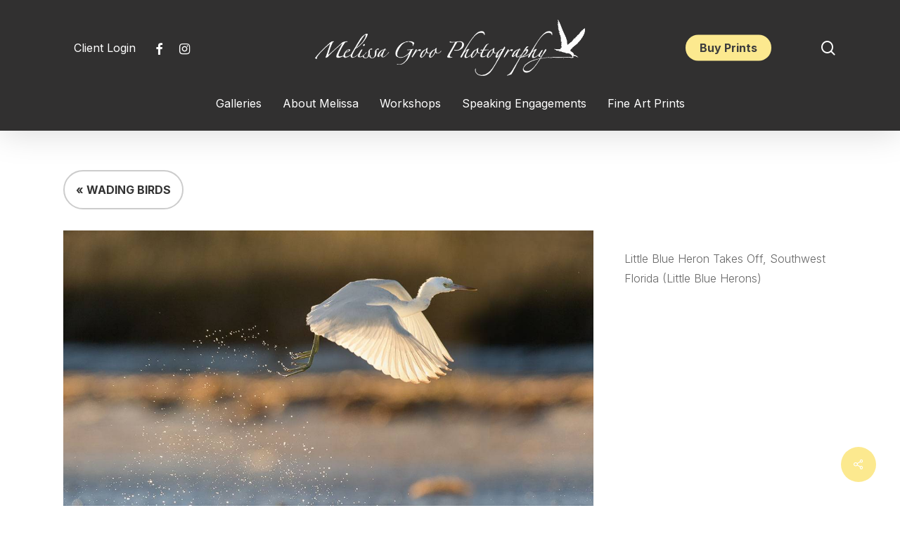

--- FILE ---
content_type: text/html; charset=UTF-8
request_url: https://www.melissagroo.com/portfolio/little-blue-heron-takes-off-southwest-florida-little-blue-herons/
body_size: 12940
content:
<!doctype html>
<html lang="en-US" class="no-js">
<head>
	<meta charset="UTF-8">
	<meta name="viewport" content="width=device-width, initial-scale=1, maximum-scale=1, user-scalable=0" /><title>Little Blue Heron Takes Off, Southwest Florida (Little Blue Herons) &#8211; Melissa Groo</title>
<meta name='robots' content='max-image-preview:large' />
<link rel='dns-prefetch' href='//fonts.googleapis.com' />
<link rel="alternate" type="application/rss+xml" title="Melissa Groo &raquo; Feed" href="https://www.melissagroo.com/feed/" />
<link rel="alternate" type="application/rss+xml" title="Melissa Groo &raquo; Comments Feed" href="https://www.melissagroo.com/comments/feed/" />
<link rel="alternate" title="oEmbed (JSON)" type="application/json+oembed" href="https://www.melissagroo.com/wp-json/oembed/1.0/embed?url=https%3A%2F%2Fwww.melissagroo.com%2Fportfolio%2Flittle-blue-heron-takes-off-southwest-florida-little-blue-herons%2F" />
<link rel="alternate" title="oEmbed (XML)" type="text/xml+oembed" href="https://www.melissagroo.com/wp-json/oembed/1.0/embed?url=https%3A%2F%2Fwww.melissagroo.com%2Fportfolio%2Flittle-blue-heron-takes-off-southwest-florida-little-blue-herons%2F&#038;format=xml" />
<style id='wp-img-auto-sizes-contain-inline-css' type='text/css'>
img:is([sizes=auto i],[sizes^="auto," i]){contain-intrinsic-size:3000px 1500px}
/*# sourceURL=wp-img-auto-sizes-contain-inline-css */
</style>
<style id='wp-emoji-styles-inline-css' type='text/css'>

	img.wp-smiley, img.emoji {
		display: inline !important;
		border: none !important;
		box-shadow: none !important;
		height: 1em !important;
		width: 1em !important;
		margin: 0 0.07em !important;
		vertical-align: -0.1em !important;
		background: none !important;
		padding: 0 !important;
	}
/*# sourceURL=wp-emoji-styles-inline-css */
</style>
<style id='wp-block-library-inline-css' type='text/css'>
:root{--wp-block-synced-color:#7a00df;--wp-block-synced-color--rgb:122,0,223;--wp-bound-block-color:var(--wp-block-synced-color);--wp-editor-canvas-background:#ddd;--wp-admin-theme-color:#007cba;--wp-admin-theme-color--rgb:0,124,186;--wp-admin-theme-color-darker-10:#006ba1;--wp-admin-theme-color-darker-10--rgb:0,107,160.5;--wp-admin-theme-color-darker-20:#005a87;--wp-admin-theme-color-darker-20--rgb:0,90,135;--wp-admin-border-width-focus:2px}@media (min-resolution:192dpi){:root{--wp-admin-border-width-focus:1.5px}}.wp-element-button{cursor:pointer}:root .has-very-light-gray-background-color{background-color:#eee}:root .has-very-dark-gray-background-color{background-color:#313131}:root .has-very-light-gray-color{color:#eee}:root .has-very-dark-gray-color{color:#313131}:root .has-vivid-green-cyan-to-vivid-cyan-blue-gradient-background{background:linear-gradient(135deg,#00d084,#0693e3)}:root .has-purple-crush-gradient-background{background:linear-gradient(135deg,#34e2e4,#4721fb 50%,#ab1dfe)}:root .has-hazy-dawn-gradient-background{background:linear-gradient(135deg,#faaca8,#dad0ec)}:root .has-subdued-olive-gradient-background{background:linear-gradient(135deg,#fafae1,#67a671)}:root .has-atomic-cream-gradient-background{background:linear-gradient(135deg,#fdd79a,#004a59)}:root .has-nightshade-gradient-background{background:linear-gradient(135deg,#330968,#31cdcf)}:root .has-midnight-gradient-background{background:linear-gradient(135deg,#020381,#2874fc)}:root{--wp--preset--font-size--normal:16px;--wp--preset--font-size--huge:42px}.has-regular-font-size{font-size:1em}.has-larger-font-size{font-size:2.625em}.has-normal-font-size{font-size:var(--wp--preset--font-size--normal)}.has-huge-font-size{font-size:var(--wp--preset--font-size--huge)}.has-text-align-center{text-align:center}.has-text-align-left{text-align:left}.has-text-align-right{text-align:right}.has-fit-text{white-space:nowrap!important}#end-resizable-editor-section{display:none}.aligncenter{clear:both}.items-justified-left{justify-content:flex-start}.items-justified-center{justify-content:center}.items-justified-right{justify-content:flex-end}.items-justified-space-between{justify-content:space-between}.screen-reader-text{border:0;clip-path:inset(50%);height:1px;margin:-1px;overflow:hidden;padding:0;position:absolute;width:1px;word-wrap:normal!important}.screen-reader-text:focus{background-color:#ddd;clip-path:none;color:#444;display:block;font-size:1em;height:auto;left:5px;line-height:normal;padding:15px 23px 14px;text-decoration:none;top:5px;width:auto;z-index:100000}html :where(.has-border-color){border-style:solid}html :where([style*=border-top-color]){border-top-style:solid}html :where([style*=border-right-color]){border-right-style:solid}html :where([style*=border-bottom-color]){border-bottom-style:solid}html :where([style*=border-left-color]){border-left-style:solid}html :where([style*=border-width]){border-style:solid}html :where([style*=border-top-width]){border-top-style:solid}html :where([style*=border-right-width]){border-right-style:solid}html :where([style*=border-bottom-width]){border-bottom-style:solid}html :where([style*=border-left-width]){border-left-style:solid}html :where(img[class*=wp-image-]){height:auto;max-width:100%}:where(figure){margin:0 0 1em}html :where(.is-position-sticky){--wp-admin--admin-bar--position-offset:var(--wp-admin--admin-bar--height,0px)}@media screen and (max-width:600px){html :where(.is-position-sticky){--wp-admin--admin-bar--position-offset:0px}}

/*# sourceURL=wp-block-library-inline-css */
</style><style id='global-styles-inline-css' type='text/css'>
:root{--wp--preset--aspect-ratio--square: 1;--wp--preset--aspect-ratio--4-3: 4/3;--wp--preset--aspect-ratio--3-4: 3/4;--wp--preset--aspect-ratio--3-2: 3/2;--wp--preset--aspect-ratio--2-3: 2/3;--wp--preset--aspect-ratio--16-9: 16/9;--wp--preset--aspect-ratio--9-16: 9/16;--wp--preset--color--black: #000000;--wp--preset--color--cyan-bluish-gray: #abb8c3;--wp--preset--color--white: #ffffff;--wp--preset--color--pale-pink: #f78da7;--wp--preset--color--vivid-red: #cf2e2e;--wp--preset--color--luminous-vivid-orange: #ff6900;--wp--preset--color--luminous-vivid-amber: #fcb900;--wp--preset--color--light-green-cyan: #7bdcb5;--wp--preset--color--vivid-green-cyan: #00d084;--wp--preset--color--pale-cyan-blue: #8ed1fc;--wp--preset--color--vivid-cyan-blue: #0693e3;--wp--preset--color--vivid-purple: #9b51e0;--wp--preset--gradient--vivid-cyan-blue-to-vivid-purple: linear-gradient(135deg,rgb(6,147,227) 0%,rgb(155,81,224) 100%);--wp--preset--gradient--light-green-cyan-to-vivid-green-cyan: linear-gradient(135deg,rgb(122,220,180) 0%,rgb(0,208,130) 100%);--wp--preset--gradient--luminous-vivid-amber-to-luminous-vivid-orange: linear-gradient(135deg,rgb(252,185,0) 0%,rgb(255,105,0) 100%);--wp--preset--gradient--luminous-vivid-orange-to-vivid-red: linear-gradient(135deg,rgb(255,105,0) 0%,rgb(207,46,46) 100%);--wp--preset--gradient--very-light-gray-to-cyan-bluish-gray: linear-gradient(135deg,rgb(238,238,238) 0%,rgb(169,184,195) 100%);--wp--preset--gradient--cool-to-warm-spectrum: linear-gradient(135deg,rgb(74,234,220) 0%,rgb(151,120,209) 20%,rgb(207,42,186) 40%,rgb(238,44,130) 60%,rgb(251,105,98) 80%,rgb(254,248,76) 100%);--wp--preset--gradient--blush-light-purple: linear-gradient(135deg,rgb(255,206,236) 0%,rgb(152,150,240) 100%);--wp--preset--gradient--blush-bordeaux: linear-gradient(135deg,rgb(254,205,165) 0%,rgb(254,45,45) 50%,rgb(107,0,62) 100%);--wp--preset--gradient--luminous-dusk: linear-gradient(135deg,rgb(255,203,112) 0%,rgb(199,81,192) 50%,rgb(65,88,208) 100%);--wp--preset--gradient--pale-ocean: linear-gradient(135deg,rgb(255,245,203) 0%,rgb(182,227,212) 50%,rgb(51,167,181) 100%);--wp--preset--gradient--electric-grass: linear-gradient(135deg,rgb(202,248,128) 0%,rgb(113,206,126) 100%);--wp--preset--gradient--midnight: linear-gradient(135deg,rgb(2,3,129) 0%,rgb(40,116,252) 100%);--wp--preset--font-size--small: 13px;--wp--preset--font-size--medium: 20px;--wp--preset--font-size--large: 36px;--wp--preset--font-size--x-large: 42px;--wp--preset--spacing--20: 0.44rem;--wp--preset--spacing--30: 0.67rem;--wp--preset--spacing--40: 1rem;--wp--preset--spacing--50: 1.5rem;--wp--preset--spacing--60: 2.25rem;--wp--preset--spacing--70: 3.38rem;--wp--preset--spacing--80: 5.06rem;--wp--preset--shadow--natural: 6px 6px 9px rgba(0, 0, 0, 0.2);--wp--preset--shadow--deep: 12px 12px 50px rgba(0, 0, 0, 0.4);--wp--preset--shadow--sharp: 6px 6px 0px rgba(0, 0, 0, 0.2);--wp--preset--shadow--outlined: 6px 6px 0px -3px rgb(255, 255, 255), 6px 6px rgb(0, 0, 0);--wp--preset--shadow--crisp: 6px 6px 0px rgb(0, 0, 0);}:where(.is-layout-flex){gap: 0.5em;}:where(.is-layout-grid){gap: 0.5em;}body .is-layout-flex{display: flex;}.is-layout-flex{flex-wrap: wrap;align-items: center;}.is-layout-flex > :is(*, div){margin: 0;}body .is-layout-grid{display: grid;}.is-layout-grid > :is(*, div){margin: 0;}:where(.wp-block-columns.is-layout-flex){gap: 2em;}:where(.wp-block-columns.is-layout-grid){gap: 2em;}:where(.wp-block-post-template.is-layout-flex){gap: 1.25em;}:where(.wp-block-post-template.is-layout-grid){gap: 1.25em;}.has-black-color{color: var(--wp--preset--color--black) !important;}.has-cyan-bluish-gray-color{color: var(--wp--preset--color--cyan-bluish-gray) !important;}.has-white-color{color: var(--wp--preset--color--white) !important;}.has-pale-pink-color{color: var(--wp--preset--color--pale-pink) !important;}.has-vivid-red-color{color: var(--wp--preset--color--vivid-red) !important;}.has-luminous-vivid-orange-color{color: var(--wp--preset--color--luminous-vivid-orange) !important;}.has-luminous-vivid-amber-color{color: var(--wp--preset--color--luminous-vivid-amber) !important;}.has-light-green-cyan-color{color: var(--wp--preset--color--light-green-cyan) !important;}.has-vivid-green-cyan-color{color: var(--wp--preset--color--vivid-green-cyan) !important;}.has-pale-cyan-blue-color{color: var(--wp--preset--color--pale-cyan-blue) !important;}.has-vivid-cyan-blue-color{color: var(--wp--preset--color--vivid-cyan-blue) !important;}.has-vivid-purple-color{color: var(--wp--preset--color--vivid-purple) !important;}.has-black-background-color{background-color: var(--wp--preset--color--black) !important;}.has-cyan-bluish-gray-background-color{background-color: var(--wp--preset--color--cyan-bluish-gray) !important;}.has-white-background-color{background-color: var(--wp--preset--color--white) !important;}.has-pale-pink-background-color{background-color: var(--wp--preset--color--pale-pink) !important;}.has-vivid-red-background-color{background-color: var(--wp--preset--color--vivid-red) !important;}.has-luminous-vivid-orange-background-color{background-color: var(--wp--preset--color--luminous-vivid-orange) !important;}.has-luminous-vivid-amber-background-color{background-color: var(--wp--preset--color--luminous-vivid-amber) !important;}.has-light-green-cyan-background-color{background-color: var(--wp--preset--color--light-green-cyan) !important;}.has-vivid-green-cyan-background-color{background-color: var(--wp--preset--color--vivid-green-cyan) !important;}.has-pale-cyan-blue-background-color{background-color: var(--wp--preset--color--pale-cyan-blue) !important;}.has-vivid-cyan-blue-background-color{background-color: var(--wp--preset--color--vivid-cyan-blue) !important;}.has-vivid-purple-background-color{background-color: var(--wp--preset--color--vivid-purple) !important;}.has-black-border-color{border-color: var(--wp--preset--color--black) !important;}.has-cyan-bluish-gray-border-color{border-color: var(--wp--preset--color--cyan-bluish-gray) !important;}.has-white-border-color{border-color: var(--wp--preset--color--white) !important;}.has-pale-pink-border-color{border-color: var(--wp--preset--color--pale-pink) !important;}.has-vivid-red-border-color{border-color: var(--wp--preset--color--vivid-red) !important;}.has-luminous-vivid-orange-border-color{border-color: var(--wp--preset--color--luminous-vivid-orange) !important;}.has-luminous-vivid-amber-border-color{border-color: var(--wp--preset--color--luminous-vivid-amber) !important;}.has-light-green-cyan-border-color{border-color: var(--wp--preset--color--light-green-cyan) !important;}.has-vivid-green-cyan-border-color{border-color: var(--wp--preset--color--vivid-green-cyan) !important;}.has-pale-cyan-blue-border-color{border-color: var(--wp--preset--color--pale-cyan-blue) !important;}.has-vivid-cyan-blue-border-color{border-color: var(--wp--preset--color--vivid-cyan-blue) !important;}.has-vivid-purple-border-color{border-color: var(--wp--preset--color--vivid-purple) !important;}.has-vivid-cyan-blue-to-vivid-purple-gradient-background{background: var(--wp--preset--gradient--vivid-cyan-blue-to-vivid-purple) !important;}.has-light-green-cyan-to-vivid-green-cyan-gradient-background{background: var(--wp--preset--gradient--light-green-cyan-to-vivid-green-cyan) !important;}.has-luminous-vivid-amber-to-luminous-vivid-orange-gradient-background{background: var(--wp--preset--gradient--luminous-vivid-amber-to-luminous-vivid-orange) !important;}.has-luminous-vivid-orange-to-vivid-red-gradient-background{background: var(--wp--preset--gradient--luminous-vivid-orange-to-vivid-red) !important;}.has-very-light-gray-to-cyan-bluish-gray-gradient-background{background: var(--wp--preset--gradient--very-light-gray-to-cyan-bluish-gray) !important;}.has-cool-to-warm-spectrum-gradient-background{background: var(--wp--preset--gradient--cool-to-warm-spectrum) !important;}.has-blush-light-purple-gradient-background{background: var(--wp--preset--gradient--blush-light-purple) !important;}.has-blush-bordeaux-gradient-background{background: var(--wp--preset--gradient--blush-bordeaux) !important;}.has-luminous-dusk-gradient-background{background: var(--wp--preset--gradient--luminous-dusk) !important;}.has-pale-ocean-gradient-background{background: var(--wp--preset--gradient--pale-ocean) !important;}.has-electric-grass-gradient-background{background: var(--wp--preset--gradient--electric-grass) !important;}.has-midnight-gradient-background{background: var(--wp--preset--gradient--midnight) !important;}.has-small-font-size{font-size: var(--wp--preset--font-size--small) !important;}.has-medium-font-size{font-size: var(--wp--preset--font-size--medium) !important;}.has-large-font-size{font-size: var(--wp--preset--font-size--large) !important;}.has-x-large-font-size{font-size: var(--wp--preset--font-size--x-large) !important;}
/*# sourceURL=global-styles-inline-css */
</style>

<style id='classic-theme-styles-inline-css' type='text/css'>
/*! This file is auto-generated */
.wp-block-button__link{color:#fff;background-color:#32373c;border-radius:9999px;box-shadow:none;text-decoration:none;padding:calc(.667em + 2px) calc(1.333em + 2px);font-size:1.125em}.wp-block-file__button{background:#32373c;color:#fff;text-decoration:none}
/*# sourceURL=/wp-includes/css/classic-themes.min.css */
</style>
<link rel='stylesheet' id='nectar-portfolio-css' href='https://www.melissagroo.com/wp-content/plugins/salient-portfolio/css/portfolio.css?ver=1.7.5' type='text/css' media='all' />
<link rel='stylesheet' id='salient-social-css' href='https://www.melissagroo.com/wp-content/plugins/salient-social/css/style.css?ver=1.2.4' type='text/css' media='all' />
<style id='salient-social-inline-css' type='text/css'>

  .sharing-default-minimal .nectar-love.loved,
  body .nectar-social[data-color-override="override"].fixed > a:before, 
  body .nectar-social[data-color-override="override"].fixed .nectar-social-inner a,
  .sharing-default-minimal .nectar-social[data-color-override="override"] .nectar-social-inner a:hover,
  .nectar-social.vertical[data-color-override="override"] .nectar-social-inner a:hover {
    background-color: #fce98f;
  }
  .nectar-social.hover .nectar-love.loved,
  .nectar-social.hover > .nectar-love-button a:hover,
  .nectar-social[data-color-override="override"].hover > div a:hover,
  #single-below-header .nectar-social[data-color-override="override"].hover > div a:hover,
  .nectar-social[data-color-override="override"].hover .share-btn:hover,
  .sharing-default-minimal .nectar-social[data-color-override="override"] .nectar-social-inner a {
    border-color: #fce98f;
  }
  #single-below-header .nectar-social.hover .nectar-love.loved i,
  #single-below-header .nectar-social.hover[data-color-override="override"] a:hover,
  #single-below-header .nectar-social.hover[data-color-override="override"] a:hover i,
  #single-below-header .nectar-social.hover .nectar-love-button a:hover i,
  .nectar-love:hover i,
  .hover .nectar-love:hover .total_loves,
  .nectar-love.loved i,
  .nectar-social.hover .nectar-love.loved .total_loves,
  .nectar-social.hover .share-btn:hover, 
  .nectar-social[data-color-override="override"].hover .nectar-social-inner a:hover,
  .nectar-social[data-color-override="override"].hover > div:hover span,
  .sharing-default-minimal .nectar-social[data-color-override="override"] .nectar-social-inner a:not(:hover) i,
  .sharing-default-minimal .nectar-social[data-color-override="override"] .nectar-social-inner a:not(:hover) {
    color: #fce98f;
  }
/*# sourceURL=salient-social-inline-css */
</style>
<link rel='stylesheet' id='font-awesome-css' href='https://www.melissagroo.com/wp-content/themes/salient/css/font-awesome-legacy.min.css?ver=4.7.1' type='text/css' media='all' />
<link rel='stylesheet' id='salient-grid-system-css' href='https://www.melissagroo.com/wp-content/themes/salient/css/build/grid-system.css?ver=16.1.3' type='text/css' media='all' />
<link rel='stylesheet' id='main-styles-css' href='https://www.melissagroo.com/wp-content/themes/salient/css/build/style.css?ver=16.1.3' type='text/css' media='all' />
<link rel='stylesheet' id='nectar-header-layout-centered-bottom-bar-css' href='https://www.melissagroo.com/wp-content/themes/salient/css/build/header/header-layout-centered-bottom-bar.css?ver=16.1.3' type='text/css' media='all' />
<link rel='stylesheet' id='nectar-single-styles-css' href='https://www.melissagroo.com/wp-content/themes/salient/css/build/single.css?ver=16.1.3' type='text/css' media='all' />
<link rel='stylesheet' id='nectar-element-fancy-box-css' href='https://www.melissagroo.com/wp-content/themes/salient/css/build/elements/element-fancy-box.css?ver=16.1.3' type='text/css' media='all' />
<link rel='stylesheet' id='nectar_default_font_open_sans-css' href='https://fonts.googleapis.com/css?family=Open+Sans%3A300%2C400%2C600%2C700&#038;subset=latin%2Clatin-ext' type='text/css' media='all' />
<link rel='stylesheet' id='responsive-css' href='https://www.melissagroo.com/wp-content/themes/salient/css/build/responsive.css?ver=16.1.3' type='text/css' media='all' />
<link rel='stylesheet' id='skin-material-css' href='https://www.melissagroo.com/wp-content/themes/salient/css/build/skin-material.css?ver=16.1.3' type='text/css' media='all' />
<link rel='stylesheet' id='salient-wp-menu-dynamic-css' href='https://www.melissagroo.com/wp-content/uploads/salient/menu-dynamic.css?ver=27033' type='text/css' media='all' />
<link rel='stylesheet' id='dynamic-css-css' href='https://www.melissagroo.com/wp-content/themes/salient/css/salient-dynamic-styles.css?ver=92949' type='text/css' media='all' />
<style id='dynamic-css-inline-css' type='text/css'>
#header-space{background-color:#ffffff}@media only screen and (min-width:1000px){body #ajax-content-wrap.no-scroll{min-height:calc(100vh - 184px);height:calc(100vh - 184px)!important;}}@media only screen and (min-width:1000px){#page-header-wrap.fullscreen-header,#page-header-wrap.fullscreen-header #page-header-bg,html:not(.nectar-box-roll-loaded) .nectar-box-roll > #page-header-bg.fullscreen-header,.nectar_fullscreen_zoom_recent_projects,#nectar_fullscreen_rows:not(.afterLoaded) > div{height:calc(100vh - 183px);}.wpb_row.vc_row-o-full-height.top-level,.wpb_row.vc_row-o-full-height.top-level > .col.span_12{min-height:calc(100vh - 183px);}html:not(.nectar-box-roll-loaded) .nectar-box-roll > #page-header-bg.fullscreen-header{top:184px;}.nectar-slider-wrap[data-fullscreen="true"]:not(.loaded),.nectar-slider-wrap[data-fullscreen="true"]:not(.loaded) .swiper-container{height:calc(100vh - 182px)!important;}.admin-bar .nectar-slider-wrap[data-fullscreen="true"]:not(.loaded),.admin-bar .nectar-slider-wrap[data-fullscreen="true"]:not(.loaded) .swiper-container{height:calc(100vh - 182px - 32px)!important;}}.admin-bar[class*="page-template-template-no-header"] .wpb_row.vc_row-o-full-height.top-level,.admin-bar[class*="page-template-template-no-header"] .wpb_row.vc_row-o-full-height.top-level > .col.span_12{min-height:calc(100vh - 32px);}body[class*="page-template-template-no-header"] .wpb_row.vc_row-o-full-height.top-level,body[class*="page-template-template-no-header"] .wpb_row.vc_row-o-full-height.top-level > .col.span_12{min-height:100vh;}@media only screen and (max-width:999px){.using-mobile-browser #nectar_fullscreen_rows:not(.afterLoaded):not([data-mobile-disable="on"]) > div{height:calc(100vh - 136px);}.using-mobile-browser .wpb_row.vc_row-o-full-height.top-level,.using-mobile-browser .wpb_row.vc_row-o-full-height.top-level > .col.span_12,[data-permanent-transparent="1"].using-mobile-browser .wpb_row.vc_row-o-full-height.top-level,[data-permanent-transparent="1"].using-mobile-browser .wpb_row.vc_row-o-full-height.top-level > .col.span_12{min-height:calc(100vh - 136px);}html:not(.nectar-box-roll-loaded) .nectar-box-roll > #page-header-bg.fullscreen-header,.nectar_fullscreen_zoom_recent_projects,.nectar-slider-wrap[data-fullscreen="true"]:not(.loaded),.nectar-slider-wrap[data-fullscreen="true"]:not(.loaded) .swiper-container,#nectar_fullscreen_rows:not(.afterLoaded):not([data-mobile-disable="on"]) > div{height:calc(100vh - 83px);}.wpb_row.vc_row-o-full-height.top-level,.wpb_row.vc_row-o-full-height.top-level > .col.span_12{min-height:calc(100vh - 83px);}body[data-transparent-header="false"] #ajax-content-wrap.no-scroll{min-height:calc(100vh - 83px);height:calc(100vh - 83px);}}.screen-reader-text,.nectar-skip-to-content:not(:focus){border:0;clip:rect(1px,1px,1px,1px);clip-path:inset(50%);height:1px;margin:-1px;overflow:hidden;padding:0;position:absolute!important;width:1px;word-wrap:normal!important;}.row .col img:not([srcset]){width:auto;}.row .col img.img-with-animation.nectar-lazy:not([srcset]){width:100%;}
#header-outer[data-transparent-header="true"][data-transparent-shadow-helper="true"].transparent:not(.dark-slide):before {
  background: linear-gradient(to top,rgba(255,255,255,0) 0%,rgba(0,0,0,0) 1%,rgba(0,0,0,0.09) 16%,rgba(0,0,0,0.43) 75%,rgba(0,0,0,0.45) 100%);
  position: absolute;
  pointer-events: none;
  height: 150%;
  top: 0;
  left: 0;
  width: 100%;
  content: '';
  display: block;
}

.search-results .title a {
    color:#000 !important;
}

.cymeta {
   margin-bottom:10px;
}

.cymeta.full {

    border-bottom:1px solid #82e2e0;
}

.cymeta .label {
    font-weight:bold;
}

.cymeta.status {
    font-weight:bold;
     border-bottom: none;
}
/*# sourceURL=dynamic-css-inline-css */
</style>
<link rel='stylesheet' id='salient-child-style-css' href='https://www.melissagroo.com/wp-content/themes/salient-child/style.css?ver=16.1.3' type='text/css' media='all' />
<link rel='stylesheet' id='redux-google-fonts-salient_redux-css' href='https://fonts.googleapis.com/css?family=Inter%3A400%2C300%2C700%7COutfit%3A800%7CMerriweather%3A400&#038;ver=6.9' type='text/css' media='all' />
<script type="text/javascript" src="https://www.melissagroo.com/wp-includes/js/jquery/jquery.min.js?ver=3.7.1" id="jquery-core-js"></script>
<script type="text/javascript" src="https://www.melissagroo.com/wp-includes/js/jquery/jquery-migrate.min.js?ver=3.4.1" id="jquery-migrate-js"></script>
<script type="text/javascript" src="https://www.melissagroo.com/wp-includes/js/dist/hooks.min.js?ver=dd5603f07f9220ed27f1" id="wp-hooks-js"></script>
<script type="text/javascript" id="say-what-js-js-extra">
/* <![CDATA[ */
var say_what_data = {"replacements":{"salient-portfolio|Next Project|":"Next Photo","salient-portfolio|Previous Project|":"Previous Photo"}};
//# sourceURL=say-what-js-js-extra
/* ]]> */
</script>
<script type="text/javascript" src="https://www.melissagroo.com/wp-content/plugins/say-what/assets/build/frontend.js?ver=fd31684c45e4d85aeb4e" id="say-what-js-js"></script>
<script></script><link rel="https://api.w.org/" href="https://www.melissagroo.com/wp-json/" /><link rel="EditURI" type="application/rsd+xml" title="RSD" href="https://www.melissagroo.com/xmlrpc.php?rsd" />
<meta name="generator" content="WordPress 6.9" />
<link rel="canonical" href="https://www.melissagroo.com/portfolio/little-blue-heron-takes-off-southwest-florida-little-blue-herons/" />
<link rel='shortlink' href='https://www.melissagroo.com/?p=901' />
<script type="text/javascript"> var root = document.getElementsByTagName( "html" )[0]; root.setAttribute( "class", "js" ); </script><meta name="generator" content="Powered by WPBakery Page Builder - drag and drop page builder for WordPress."/>
<link rel="icon" href="https://www.melissagroo.com/wp-content/uploads/2024/07/android-chrome-512x512-1-100x100.png" sizes="32x32" />
<link rel="icon" href="https://www.melissagroo.com/wp-content/uploads/2024/07/android-chrome-512x512-1-300x300.png" sizes="192x192" />
<link rel="apple-touch-icon" href="https://www.melissagroo.com/wp-content/uploads/2024/07/android-chrome-512x512-1-300x300.png" />
<meta name="msapplication-TileImage" content="https://www.melissagroo.com/wp-content/uploads/2024/07/android-chrome-512x512-1-300x300.png" />
<noscript><style> .wpb_animate_when_almost_visible { opacity: 1; }</style></noscript><link data-pagespeed-no-defer data-nowprocket data-wpacu-skip data-no-optimize data-noptimize rel='stylesheet' id='main-styles-non-critical-css' href='https://www.melissagroo.com/wp-content/themes/salient/css/build/style-non-critical.css?ver=16.1.3' type='text/css' media='all' />
<link data-pagespeed-no-defer data-nowprocket data-wpacu-skip data-no-optimize data-noptimize rel='stylesheet' id='fancyBox-css' href='https://www.melissagroo.com/wp-content/themes/salient/css/build/plugins/jquery.fancybox.css?ver=3.3.1' type='text/css' media='all' />
<link data-pagespeed-no-defer data-nowprocket data-wpacu-skip data-no-optimize data-noptimize rel='stylesheet' id='nectar-ocm-core-css' href='https://www.melissagroo.com/wp-content/themes/salient/css/build/off-canvas/core.css?ver=16.1.3' type='text/css' media='all' />
<link data-pagespeed-no-defer data-nowprocket data-wpacu-skip data-no-optimize data-noptimize rel='stylesheet' id='nectar-ocm-slide-out-right-material-css' href='https://www.melissagroo.com/wp-content/themes/salient/css/build/off-canvas/slide-out-right-material.css?ver=16.1.3' type='text/css' media='all' />
<link data-pagespeed-no-defer data-nowprocket data-wpacu-skip data-no-optimize data-noptimize rel='stylesheet' id='nectar-ocm-slide-out-right-hover-css' href='https://www.melissagroo.com/wp-content/themes/salient/css/build/off-canvas/slide-out-right-hover.css?ver=16.1.3' type='text/css' media='all' />
</head><body class="wp-singular portfolio-template-default single single-portfolio postid-901 wp-theme-salient wp-child-theme-salient-child material remove-default-project-header wpb-js-composer js-comp-ver-7.1 vc_responsive" data-footer-reveal="false" data-footer-reveal-shadow="none" data-header-format="centered-menu-bottom-bar" data-body-border="off" data-boxed-style="" data-header-breakpoint="1000" data-dropdown-style="minimal" data-cae="easeOutCubic" data-cad="750" data-megamenu-width="contained" data-aie="none" data-ls="fancybox" data-apte="standard" data-hhun="1" data-fancy-form-rcs="default" data-form-style="default" data-form-submit="regular" data-is="minimal" data-button-style="rounded_shadow" data-user-account-button="false" data-flex-cols="true" data-col-gap="default" data-header-inherit-rc="false" data-header-search="true" data-animated-anchors="true" data-ajax-transitions="false" data-full-width-header="false" data-slide-out-widget-area="true" data-slide-out-widget-area-style="slide-out-from-right" data-user-set-ocm="off" data-loading-animation="none" data-bg-header="false" data-responsive="1" data-ext-responsive="true" data-ext-padding="90" data-header-resize="0" data-header-color="custom" data-cart="false" data-remove-m-parallax="" data-remove-m-video-bgs="" data-m-animate="0" data-force-header-trans-color="light" data-smooth-scrolling="0" data-permanent-transparent="false" >
	
	<script type="text/javascript">
	 (function(window, document) {

		 if(navigator.userAgent.match(/(Android|iPod|iPhone|iPad|BlackBerry|IEMobile|Opera Mini)/)) {
			 document.body.className += " using-mobile-browser mobile ";
		 }
		 if(navigator.userAgent.match(/Mac/) && navigator.maxTouchPoints && navigator.maxTouchPoints > 2) {
			document.body.className += " using-ios-device ";
		}

		 if( !("ontouchstart" in window) ) {

			 var body = document.querySelector("body");
			 var winW = window.innerWidth;
			 var bodyW = body.clientWidth;

			 if (winW > bodyW + 4) {
				 body.setAttribute("style", "--scroll-bar-w: " + (winW - bodyW - 4) + "px");
			 } else {
				 body.setAttribute("style", "--scroll-bar-w: 0px");
			 }
		 }

	 })(window, document);
   </script><a href="#ajax-content-wrap" class="nectar-skip-to-content">Skip to main content</a><div class="ocm-effect-wrap"><div class="ocm-effect-wrap-inner">	
	<div id="header-space"  data-header-mobile-fixed='1'></div> 
	
		<div id="header-outer" data-has-menu="true" data-has-buttons="yes" data-header-button_style="default" data-using-pr-menu="false" data-mobile-fixed="1" data-ptnm="false" data-lhe="animated_underline" data-user-set-bg="#323131" data-format="centered-menu-bottom-bar" data-menu-bottom-bar-align="center" data-permanent-transparent="false" data-megamenu-rt="0" data-remove-fixed="1" data-header-resize="0" data-cart="false" data-transparency-option="" data-box-shadow="large" data-shrink-num="6" data-using-secondary="0" data-using-logo="1" data-logo-height="80" data-m-logo-height="60" data-padding="28" data-full-width="false" data-condense="false" >
		
<div id="search-outer" class="nectar">
	<div id="search">
		<div class="container">
			 <div id="search-box">
				 <div class="inner-wrap">
					 <div class="col span_12">
						  <form role="search" action="https://www.melissagroo.com/" method="GET">
														 <input type="text" name="s" id="s" value="" aria-label="Search" placeholder="Search" />
							 
						<span>Hit enter to search or ESC to close</span>
						<input type="hidden" name="post_type" value="portfolio">						</form>
					</div><!--/span_12-->
				</div><!--/inner-wrap-->
			 </div><!--/search-box-->
			 <div id="close"><a href="#"><span class="screen-reader-text">Close Search</span>
				<span class="close-wrap"> <span class="close-line close-line1"></span> <span class="close-line close-line2"></span> </span>				 </a></div>
		 </div><!--/container-->
	</div><!--/search-->
</div><!--/search-outer-->

<header id="top">
	<div class="container">
		<div class="row">
			<div class="col span_3">
								<a id="logo" href="https://www.melissagroo.com" data-supplied-ml-starting-dark="false" data-supplied-ml-starting="false" data-supplied-ml="false" >
					<img class="stnd skip-lazy dark-version" width="1354" height="282" alt="Melissa Groo" src="https://www.melissagroo.com/wp-content/uploads/2024/01/logo-white.png"  />				</a>
									<nav class="left-side" data-using-pull-menu="true">
						<ul id="menu-clients" class="sf-menu"><li id="menu-item-66" class="menu-item menu-item-type-custom menu-item-object-custom nectar-regular-menu-item menu-item-66"><a href="/clients"><span class="menu-title-text">Client Login</span></a></li>
</ul>						<ul class="nectar-social"><li id="social-in-menu" class="button_social_group"><a target="_blank" rel="noopener" href="https://www.facebook.com/melissa.groo"><span class="screen-reader-text">facebook</span><i class="fa fa-facebook" aria-hidden="true"></i> </a><a target="_blank" rel="noopener" href="https://www.instagram.com/melissagroo/"><span class="screen-reader-text">instagram</span><i class="fa fa-instagram" aria-hidden="true"></i> </a> </li></ul>
				 	 					</nav>
					<nav class="right-side">
						<ul id="menu-pull-right" class="sf-menu"><li id="menu-item-12" class="menu-item menu-item-type-custom menu-item-object-custom button_solid_color menu-item-btn-style-button_accent-color menu-item-12"><a href="/purchasing"><span class="menu-title-text"><b>Buy Prints</b></span></a></li>
</ul>						<ul class="buttons" data-user-set-ocm="off"><li id="search-btn"><div><a href="#searchbox"><span class="icon-salient-search" aria-hidden="true"></span><span class="screen-reader-text">search</span></a></div> </li></ul>
																			<div class="slide-out-widget-area-toggle mobile-icon slide-out-from-right" data-custom-color="false" data-icon-animation="simple-transform">
								<div> <a href="#sidewidgetarea" role="button" aria-label="Navigation Menu" aria-expanded="false" class="closed">
									<span class="screen-reader-text">Menu</span><span aria-hidden="true"> <i class="lines-button x2"> <i class="lines"></i> </i> </span> </a> </div>
							</div>
											</nav>
							</div><!--/span_3-->

			<div class="col span_9 col_last">
									<div class="nectar-mobile-only mobile-header"><div class="inner"></div></div>
									<a class="mobile-search" href="#searchbox"><span class="nectar-icon icon-salient-search" aria-hidden="true"></span><span class="screen-reader-text">search</span></a>
														<div class="slide-out-widget-area-toggle mobile-icon slide-out-from-right" data-custom-color="false" data-icon-animation="simple-transform">
						<div> <a href="#sidewidgetarea" role="button" aria-label="Navigation Menu" aria-expanded="false" class="closed">
							<span class="screen-reader-text">Menu</span><span aria-hidden="true"> <i class="lines-button x2"> <i class="lines"></i> </i> </span>
						</a></div>
					</div>
				
									<nav>
													<ul class="sf-menu">
								<li id="menu-item-7" class="menu-item menu-item-type-custom menu-item-object-custom menu-item-has-children nectar-regular-menu-item menu-item-7"><a href="#"><span class="menu-title-text">Galleries</span></a>
<ul class="sub-menu">
	<li id="menu-item-7494" class="menu-item menu-item-type-post_type menu-item-object-page nectar-regular-menu-item menu-item-7494"><a href="https://www.melissagroo.com/stock/african-wildlife/"><span class="menu-title-text">African Wildlife</span></a></li>
	<li id="menu-item-7519" class="menu-item menu-item-type-post_type menu-item-object-page nectar-regular-menu-item menu-item-7519"><a href="https://www.melissagroo.com/stock/amphibs/"><span class="menu-title-text">Amphibs</span></a></li>
	<li id="menu-item-7308" class="menu-item menu-item-type-post_type menu-item-object-page nectar-regular-menu-item menu-item-7308"><a href="https://www.melissagroo.com/stock/cranes/"><span class="menu-title-text">Cranes</span></a></li>
	<li id="menu-item-7452" class="menu-item menu-item-type-post_type menu-item-object-page nectar-regular-menu-item menu-item-7452"><a href="https://www.melissagroo.com/stock/game-birds/"><span class="menu-title-text">Game Birds</span></a></li>
	<li id="menu-item-7498" class="menu-item menu-item-type-post_type menu-item-object-page nectar-regular-menu-item menu-item-7498"><a href="https://www.melissagroo.com/stock/hummingbirds/"><span class="menu-title-text">Hummingbirds</span></a></li>
	<li id="menu-item-7518" class="menu-item menu-item-type-post_type menu-item-object-page nectar-regular-menu-item menu-item-7518"><a href="https://www.melissagroo.com/stock/insects/"><span class="menu-title-text">Insects</span></a></li>
	<li id="menu-item-7503" class="menu-item menu-item-type-post_type menu-item-object-page nectar-regular-menu-item menu-item-7503"><a href="https://www.melissagroo.com/stock/landscapes-and-plants/"><span class="menu-title-text">Landscapes and Plants</span></a></li>
	<li id="menu-item-7273" class="menu-item menu-item-type-post_type menu-item-object-page nectar-regular-menu-item menu-item-7273"><a href="https://www.melissagroo.com/stock/mammals/"><span class="menu-title-text">Mammals</span></a></li>
	<li id="menu-item-7460" class="menu-item menu-item-type-post_type menu-item-object-page nectar-regular-menu-item menu-item-7460"><a href="https://www.melissagroo.com/stock/owls/"><span class="menu-title-text">Owls</span></a></li>
	<li id="menu-item-7506" class="menu-item menu-item-type-post_type menu-item-object-page nectar-regular-menu-item menu-item-7506"><a href="https://www.melissagroo.com/stock/parrots-and-macaws/"><span class="menu-title-text">Parrots and Macaws</span></a></li>
	<li id="menu-item-7269" class="menu-item menu-item-type-post_type menu-item-object-page nectar-regular-menu-item menu-item-7269"><a href="https://www.melissagroo.com/stock/birds-of-prey/"><span class="menu-title-text">Raptors</span></a></li>
	<li id="menu-item-7520" class="menu-item menu-item-type-post_type menu-item-object-page nectar-regular-menu-item menu-item-7520"><a href="https://www.melissagroo.com/stock/reptiles/"><span class="menu-title-text">Reptiles</span></a></li>
	<li id="menu-item-7465" class="menu-item menu-item-type-post_type menu-item-object-page nectar-regular-menu-item menu-item-7465"><a href="https://www.melissagroo.com/stock/seabirds/"><span class="menu-title-text">Seabirds</span></a></li>
	<li id="menu-item-7270" class="menu-item menu-item-type-post_type menu-item-object-page nectar-regular-menu-item menu-item-7270"><a href="https://www.melissagroo.com/stock/songbirds/"><span class="menu-title-text">Songbirds</span></a></li>
	<li id="menu-item-7472" class="menu-item menu-item-type-post_type menu-item-object-page nectar-regular-menu-item menu-item-7472"><a href="https://www.melissagroo.com/stock/shorebirds/"><span class="menu-title-text">Shorebirds</span></a></li>
	<li id="menu-item-7524" class="menu-item menu-item-type-post_type menu-item-object-page nectar-regular-menu-item menu-item-7524"><a href="https://www.melissagroo.com/stock/south-american-wildlife/"><span class="menu-title-text">South American Wildlife</span></a></li>
	<li id="menu-item-7479" class="menu-item menu-item-type-post_type menu-item-object-page nectar-regular-menu-item menu-item-7479"><a href="https://www.melissagroo.com/stock/wading-birds/"><span class="menu-title-text">Wading Birds</span></a></li>
	<li id="menu-item-9375" class="menu-item menu-item-type-post_type menu-item-object-page nectar-regular-menu-item menu-item-9375"><a href="https://www.melissagroo.com/stock/water-birds/"><span class="menu-title-text">Water Birds</span></a></li>
	<li id="menu-item-7484" class="menu-item menu-item-type-post_type menu-item-object-page nectar-regular-menu-item menu-item-7484"><a href="https://www.melissagroo.com/stock/waterfowl/"><span class="menu-title-text">Waterfowl</span></a></li>
	<li id="menu-item-7488" class="menu-item menu-item-type-post_type menu-item-object-page nectar-regular-menu-item menu-item-7488"><a href="https://www.melissagroo.com/stock/woodpeckers/"><span class="menu-title-text">Woodpeckers</span></a></li>
</ul>
</li>
<li id="menu-item-5" class="menu-item menu-item-type-custom menu-item-object-custom menu-item-has-children nectar-regular-menu-item menu-item-5"><a href="#"><span class="menu-title-text">About Melissa</span></a>
<ul class="sub-menu">
	<li id="menu-item-117" class="menu-item menu-item-type-custom menu-item-object-custom nectar-regular-menu-item menu-item-117"><a href="/about"><span class="menu-title-text">Bio</span></a></li>
	<li id="menu-item-118" class="menu-item menu-item-type-custom menu-item-object-custom nectar-regular-menu-item menu-item-118"><a href="/news"><span class="menu-title-text">News</span></a></li>
	<li id="menu-item-120" class="menu-item menu-item-type-custom menu-item-object-custom nectar-regular-menu-item menu-item-120"><a href="/about/ethics"><span class="menu-title-text">Ethics</span></a></li>
	<li id="menu-item-121" class="menu-item menu-item-type-custom menu-item-object-custom nectar-regular-menu-item menu-item-121"><a href="mailto:melgroo@gmail.com"><span class="menu-title-text">Connect &#038; Contact</span></a></li>
</ul>
</li>
<li id="menu-item-8" class="menu-item menu-item-type-custom menu-item-object-custom nectar-regular-menu-item menu-item-8"><a href="/workshops"><span class="menu-title-text">Workshops</span></a></li>
<li id="menu-item-9" class="menu-item menu-item-type-custom menu-item-object-custom nectar-regular-menu-item menu-item-9"><a href="/speaking-engagements"><span class="menu-title-text">Speaking Engagements</span></a></li>
<li id="menu-item-6" class="menu-item menu-item-type-custom menu-item-object-custom nectar-regular-menu-item menu-item-6"><a href="/purchasing"><span class="menu-title-text">Fine Art Prints</span></a></li>
							</ul>
						
					</nav>

					
				</div><!--/span_9-->

				
			</div><!--/row-->
					</div><!--/container-->
	</header>		
	</div>
		<div id="ajax-content-wrap">

<div id="regular_portfolio"  data-featured-img="https://www.melissagroo.com/wp-content/uploads/2024/01/birds.wading.herons._W6R2305-Edit-Edit-Edit-Edit-Edit-Edit-Edit.jpg">
			
				
	<div class="container-wrap" data-nav-pos="after_project_2" data-rm-header="true">
		
		<div class="container main-content"> 
			
			<style>#project-breadcrumbs {
      display: flex; 
      margin: 20px 0 40px 0;
    }
    #project-breadcrumbs li{
      list-style: none;
      margin-right: 15px;
      font-size:16px;    
    }
    #project-breadcrumbs li a {
	color:#333333;
        font-weight:bold;	
        padding:1em;
	border:2px solid #ccc;
        border-radius:30px;    

}
    #project-breadcrumbs li a:hover { 
	text-decoration:underline;
    }   
    </style><ul id="project-breadcrumbs">
    <li><a href="/stock/wading-birds">&laquo; WADING BIRDS</a></li>

    </ul>			
			<div class="row  ">
				
				
<div class="post-area col span_9">
  
	<img width="1200" height="786" src="https://www.melissagroo.com/wp-content/uploads/2024/01/birds.wading.herons._W6R2305-Edit-Edit-Edit-Edit-Edit-Edit-Edit.jpg" class="attachment-full size-full wp-post-image" alt="" title="" decoding="async" fetchpriority="high" srcset="https://www.melissagroo.com/wp-content/uploads/2024/01/birds.wading.herons._W6R2305-Edit-Edit-Edit-Edit-Edit-Edit-Edit.jpg 1200w, https://www.melissagroo.com/wp-content/uploads/2024/01/birds.wading.herons._W6R2305-Edit-Edit-Edit-Edit-Edit-Edit-Edit-300x197.jpg 300w, https://www.melissagroo.com/wp-content/uploads/2024/01/birds.wading.herons._W6R2305-Edit-Edit-Edit-Edit-Edit-Edit-Edit-768x503.jpg 768w, https://www.melissagroo.com/wp-content/uploads/2024/01/birds.wading.herons._W6R2305-Edit-Edit-Edit-Edit-Edit-Edit-Edit-1024x671.jpg 1024w" sizes="(max-width: 1200px) 100vw, 1200px" />  
	  
  
</div><!--/post-area-->

<div id="sidebar" class="col span_3 col_last" data-follow-on-scroll="0">
		
  <div id="sidebar-inner">
	
  	<div id="project-meta">

		<ul class="project-sharing" data-sharing-style="fixed"> 

			  </ul><!--sharing-->

	  <div class="clear"></div>
	</div><!--project-meta-->
	
	<p>Little Blue Heron Takes Off, Southwest Florida (Little Blue Herons)</p>
  
	  </div>
  
</div><!--/sidebar-->				
			</div>

			  

		</div><!--/container-->

		<div class="bottom_controls"> <div class="container">				<div id="portfolio-nav">
					
					<ul class="controls">    
				   <li class="previous-project "><div class="proj-bg-img" style="background-image: url(https://www.melissagroo.com/wp-content/uploads/2024/01/birds.wading.herons.AR0A0907-Edit-Edit-Edit-Edit.jpg);"></div><a href="https://www.melissagroo.com/portfolio/green-heron-ithaca-new-york-green-herons/"></a><h3><span>Previous Photo</span><span class="text">Green Heron, Ithaca, New York (Green Herons)
						<svg class="next-arrow" xmlns="http://www.w3.org/2000/svg" xmlns:xlink="http://www.w3.org/1999/xlink" viewBox="0 0 39 12"><line class="top" x1="23" y1="-0.5" x2="29.5" y2="6.5" stroke="#ffffff;"></line><line class="bottom" x1="23" y1="12.5" x2="29.5" y2="5.5" stroke="#ffffff;"></line></svg><span class="line"></span></span></h3></li><li class="next-project "><div class="proj-bg-img" style="background-image: url(https://www.melissagroo.com/wp-content/uploads/2024/01/birds.wading.egrets.snowyegrethuntGROO-scaled.jpg);"></div><a href="https://www.melissagroo.com/portfolio/snowy-egret-on-the-hunt-fort-myers-florida-snowy-egrets/"></a><h3><span>Next Photo</span><span class="text">Snowy Egret on the Hunt, Fort Myers, Florida (Snowy Egrets)
							<svg class="next-arrow" xmlns="http://www.w3.org/2000/svg" xmlns:xlink="http://www.w3.org/1999/xlink" viewBox="0 0 39 12"><line class="top" x1="23" y1="-0.5" x2="29.5" y2="6.5" stroke="#ffffff;"></line><line class="bottom" x1="23" y1="12.5" x2="29.5" y2="5.5" stroke="#ffffff;"></line></svg><span class="line"></span></span></h3></li>   
					                             
				</ul>
				
			</div>
				
			</div></div>
	</div><!--/container-wrap-->

</div><!--/fullwidth-->


<div class="nectar-social fixed" data-position="" data-rm-love="0" data-color-override="override"><a href="#"><i class="icon-default-style steadysets-icon-share"></i></a><div class="nectar-social-inner"><a class='facebook-share nectar-sharing' href='#' title='Share this'> <i class='fa fa-facebook'></i> <span class='social-text'>Share</span> </a><a class='twitter-share nectar-sharing' href='#' title='Tweet this'> <i class='fa fa-twitter'></i> <span class='social-text'>Tweet</span> </a><a class='linkedin-share nectar-sharing' href='#' title='Share this'> <i class='fa fa-linkedin'></i> <span class='social-text'>Share</span> </a><a class='pinterest-share nectar-sharing' href='#' title='Pin this'> <i class='fa fa-pinterest'></i> <span class='social-text'>Pin</span> </a></div></div>
<div id="footer-outer" data-midnight="light" data-cols="4" data-custom-color="false" data-disable-copyright="false" data-matching-section-color="true" data-copyright-line="false" data-using-bg-img="false" data-bg-img-overlay="0.8" data-full-width="false" data-using-widget-area="true" data-link-hover="default">
	
		
	<div id="footer-widgets" data-has-widgets="false" data-cols="4">
		
		<div class="container">
			
						
			<div class="row">
				
								
				<div class="col span_3">
												<div class="widget">			
							</div>
											</div>
					
											
						<div class="col span_3">
																<div class="widget">			
									</div>
																
							</div>
							
												
						
													<div class="col span_3">
																		<div class="widget">			
										</div>		   
																		
								</div>
														
															<div class="col span_3">
																				<div class="widget">		
											</div>
																				
									</div>
																
							</div>
													</div><!--/container-->
					</div><!--/footer-widgets-->
					
					
  <div class="row" id="copyright" data-layout="default">
	
	<div class="container">
	   
				<div class="col span_5">
		   
			<p>&copy; 2026 Melissa Groo. </p>
		</div><!--/span_5-->
			   
	  <div class="col span_7 col_last">
      <ul class="social">
              </ul>
	  </div><!--/span_7-->
    
	  	
	</div><!--/container-->
  </div><!--/row-->
		
</div><!--/footer-outer-->


	<div id="slide-out-widget-area-bg" class="slide-out-from-right dark">
				</div>

		<div id="slide-out-widget-area" class="slide-out-from-right" data-dropdown-func="separate-dropdown-parent-link" data-back-txt="Back">

			<div class="inner-wrap">
			<div class="inner" data-prepend-menu-mobile="false">

				<a class="slide_out_area_close" href="#"><span class="screen-reader-text">Close Menu</span>
					<span class="close-wrap"> <span class="close-line close-line1"></span> <span class="close-line close-line2"></span> </span>				</a>


									<div class="off-canvas-menu-container mobile-only" role="navigation">

						
						<ul class="menu">
							<li class="menu-item menu-item-type-custom menu-item-object-custom menu-item-has-children menu-item-7"><a href="#">Galleries</a>
<ul class="sub-menu">
	<li class="menu-item menu-item-type-post_type menu-item-object-page menu-item-7494"><a href="https://www.melissagroo.com/stock/african-wildlife/">African Wildlife</a></li>
	<li class="menu-item menu-item-type-post_type menu-item-object-page menu-item-7519"><a href="https://www.melissagroo.com/stock/amphibs/">Amphibs</a></li>
	<li class="menu-item menu-item-type-post_type menu-item-object-page menu-item-7308"><a href="https://www.melissagroo.com/stock/cranes/">Cranes</a></li>
	<li class="menu-item menu-item-type-post_type menu-item-object-page menu-item-7452"><a href="https://www.melissagroo.com/stock/game-birds/">Game Birds</a></li>
	<li class="menu-item menu-item-type-post_type menu-item-object-page menu-item-7498"><a href="https://www.melissagroo.com/stock/hummingbirds/">Hummingbirds</a></li>
	<li class="menu-item menu-item-type-post_type menu-item-object-page menu-item-7518"><a href="https://www.melissagroo.com/stock/insects/">Insects</a></li>
	<li class="menu-item menu-item-type-post_type menu-item-object-page menu-item-7503"><a href="https://www.melissagroo.com/stock/landscapes-and-plants/">Landscapes and Plants</a></li>
	<li class="menu-item menu-item-type-post_type menu-item-object-page menu-item-7273"><a href="https://www.melissagroo.com/stock/mammals/">Mammals</a></li>
	<li class="menu-item menu-item-type-post_type menu-item-object-page menu-item-7460"><a href="https://www.melissagroo.com/stock/owls/">Owls</a></li>
	<li class="menu-item menu-item-type-post_type menu-item-object-page menu-item-7506"><a href="https://www.melissagroo.com/stock/parrots-and-macaws/">Parrots and Macaws</a></li>
	<li class="menu-item menu-item-type-post_type menu-item-object-page menu-item-7269"><a href="https://www.melissagroo.com/stock/birds-of-prey/">Raptors</a></li>
	<li class="menu-item menu-item-type-post_type menu-item-object-page menu-item-7520"><a href="https://www.melissagroo.com/stock/reptiles/">Reptiles</a></li>
	<li class="menu-item menu-item-type-post_type menu-item-object-page menu-item-7465"><a href="https://www.melissagroo.com/stock/seabirds/">Seabirds</a></li>
	<li class="menu-item menu-item-type-post_type menu-item-object-page menu-item-7270"><a href="https://www.melissagroo.com/stock/songbirds/">Songbirds</a></li>
	<li class="menu-item menu-item-type-post_type menu-item-object-page menu-item-7472"><a href="https://www.melissagroo.com/stock/shorebirds/">Shorebirds</a></li>
	<li class="menu-item menu-item-type-post_type menu-item-object-page menu-item-7524"><a href="https://www.melissagroo.com/stock/south-american-wildlife/">South American Wildlife</a></li>
	<li class="menu-item menu-item-type-post_type menu-item-object-page menu-item-7479"><a href="https://www.melissagroo.com/stock/wading-birds/">Wading Birds</a></li>
	<li class="menu-item menu-item-type-post_type menu-item-object-page menu-item-9375"><a href="https://www.melissagroo.com/stock/water-birds/">Water Birds</a></li>
	<li class="menu-item menu-item-type-post_type menu-item-object-page menu-item-7484"><a href="https://www.melissagroo.com/stock/waterfowl/">Waterfowl</a></li>
	<li class="menu-item menu-item-type-post_type menu-item-object-page menu-item-7488"><a href="https://www.melissagroo.com/stock/woodpeckers/">Woodpeckers</a></li>
</ul>
</li>
<li class="menu-item menu-item-type-custom menu-item-object-custom menu-item-has-children menu-item-5"><a href="#">About Melissa</a>
<ul class="sub-menu">
	<li class="menu-item menu-item-type-custom menu-item-object-custom menu-item-117"><a href="/about">Bio</a></li>
	<li class="menu-item menu-item-type-custom menu-item-object-custom menu-item-118"><a href="/news">News</a></li>
	<li class="menu-item menu-item-type-custom menu-item-object-custom menu-item-120"><a href="/about/ethics">Ethics</a></li>
	<li class="menu-item menu-item-type-custom menu-item-object-custom menu-item-121"><a href="mailto:melgroo@gmail.com">Connect &#038; Contact</a></li>
</ul>
</li>
<li class="menu-item menu-item-type-custom menu-item-object-custom menu-item-8"><a href="/workshops">Workshops</a></li>
<li class="menu-item menu-item-type-custom menu-item-object-custom menu-item-9"><a href="/speaking-engagements">Speaking Engagements</a></li>
<li class="menu-item menu-item-type-custom menu-item-object-custom menu-item-6"><a href="/purchasing">Fine Art Prints</a></li>
<li class="menu-item menu-item-type-custom menu-item-object-custom menu-item-66"><a href="/clients">Client Login</a></li>
<li class="menu-item menu-item-type-custom menu-item-object-custom menu-item-12"><a href="/purchasing"><b>Buy Prints</b></a></li>

						</ul>

						<ul class="menu secondary-header-items">
													</ul>
					</div>
					
				</div>

				<div class="bottom-meta-wrap"><ul class="off-canvas-social-links mobile-only"><li><a target="_blank" rel="noopener" href="https://www.facebook.com/melissa.groo"><span class="screen-reader-text">facebook</span><i class="fa fa-facebook" aria-hidden="true"></i> </a></li><li><a target="_blank" rel="noopener" href="https://www.instagram.com/melissagroo/"><span class="screen-reader-text">instagram</span><i class="fa fa-instagram" aria-hidden="true"></i> </a></li></ul></div><!--/bottom-meta-wrap--></div> <!--/inner-wrap-->
				</div>
		
</div> <!--/ajax-content-wrap-->

	<a id="to-top" aria-label="Back to top" href="#" class="mobile-disabled"><i role="presentation" class="fa fa-angle-up"></i></a>
	</div></div><!--/ocm-effect-wrap--><script type="speculationrules">
{"prefetch":[{"source":"document","where":{"and":[{"href_matches":"/*"},{"not":{"href_matches":["/wp-*.php","/wp-admin/*","/wp-content/uploads/*","/wp-content/*","/wp-content/plugins/*","/wp-content/themes/salient-child/*","/wp-content/themes/salient/*","/*\\?(.+)"]}},{"not":{"selector_matches":"a[rel~=\"nofollow\"]"}},{"not":{"selector_matches":".no-prefetch, .no-prefetch a"}}]},"eagerness":"conservative"}]}
</script>
<script type="text/javascript" id="salient-social-js-extra">
/* <![CDATA[ */
var nectarLove = {"ajaxurl":"https://www.melissagroo.com/wp-admin/admin-ajax.php","postID":"901","rooturl":"https://www.melissagroo.com","loveNonce":"29009c19c4"};
//# sourceURL=salient-social-js-extra
/* ]]> */
</script>
<script type="text/javascript" src="https://www.melissagroo.com/wp-content/plugins/salient-social/js/salient-social.js?ver=1.2.4" id="salient-social-js"></script>
<script type="text/javascript" src="https://www.melissagroo.com/wp-content/themes/salient/js/build/third-party/jquery.easing.min.js?ver=1.3" id="jquery-easing-js"></script>
<script type="text/javascript" src="https://www.melissagroo.com/wp-content/themes/salient/js/build/third-party/jquery.mousewheel.min.js?ver=3.1.13" id="jquery-mousewheel-js"></script>
<script type="text/javascript" src="https://www.melissagroo.com/wp-content/themes/salient/js/build/priority.js?ver=16.1.3" id="nectar_priority-js"></script>
<script type="text/javascript" src="https://www.melissagroo.com/wp-content/themes/salient/js/build/third-party/transit.min.js?ver=0.9.9" id="nectar-transit-js"></script>
<script type="text/javascript" src="https://www.melissagroo.com/wp-content/themes/salient/js/build/third-party/waypoints.js?ver=4.0.2" id="nectar-waypoints-js"></script>
<script type="text/javascript" src="https://www.melissagroo.com/wp-content/plugins/salient-portfolio/js/third-party/imagesLoaded.min.js?ver=4.1.4" id="imagesLoaded-js"></script>
<script type="text/javascript" src="https://www.melissagroo.com/wp-content/themes/salient/js/build/third-party/hoverintent.min.js?ver=1.9" id="hoverintent-js"></script>
<script type="text/javascript" src="https://www.melissagroo.com/wp-content/themes/salient/js/build/third-party/jquery.fancybox.js?ver=3.3.9" id="fancyBox-js"></script>
<script type="text/javascript" src="https://www.melissagroo.com/wp-content/themes/salient/js/build/third-party/anime.min.js?ver=4.5.1" id="anime-js"></script>
<script type="text/javascript" src="https://www.melissagroo.com/wp-content/themes/salient/js/build/third-party/superfish.js?ver=1.5.8" id="superfish-js"></script>
<script type="text/javascript" id="nectar-frontend-js-extra">
/* <![CDATA[ */
var nectarLove = {"ajaxurl":"https://www.melissagroo.com/wp-admin/admin-ajax.php","postID":"901","rooturl":"https://www.melissagroo.com","disqusComments":"false","loveNonce":"29009c19c4","mapApiKey":""};
var nectarOptions = {"delay_js":"false","quick_search":"true","react_compat":"disabled","header_entrance":"false","simplify_ocm_mobile":"0","mobile_header_format":"default","ocm_btn_position":"default","left_header_dropdown_func":"default","ajax_add_to_cart":"0","ocm_remove_ext_menu_items":"remove_images","woo_product_filter_toggle":"0","woo_sidebar_toggles":"true","woo_sticky_sidebar":"0","woo_minimal_product_hover":"default","woo_minimal_product_effect":"default","woo_related_upsell_carousel":"false","woo_product_variable_select":"default","woo_using_cart_addons":"false"};
var nectar_front_i18n = {"menu":"Menu","next":"Next","previous":"Previous","close":"Close"};
//# sourceURL=nectar-frontend-js-extra
/* ]]> */
</script>
<script type="text/javascript" src="https://www.melissagroo.com/wp-content/themes/salient/js/build/init.js?ver=16.1.3" id="nectar-frontend-js"></script>
<script type="text/javascript" src="https://www.melissagroo.com/wp-content/plugins/salient-core/js/third-party/touchswipe.min.js?ver=1.0" id="touchswipe-js"></script>
<script id="wp-emoji-settings" type="application/json">
{"baseUrl":"https://s.w.org/images/core/emoji/17.0.2/72x72/","ext":".png","svgUrl":"https://s.w.org/images/core/emoji/17.0.2/svg/","svgExt":".svg","source":{"concatemoji":"https://www.melissagroo.com/wp-includes/js/wp-emoji-release.min.js?ver=6.9"}}
</script>
<script type="module">
/* <![CDATA[ */
/*! This file is auto-generated */
const a=JSON.parse(document.getElementById("wp-emoji-settings").textContent),o=(window._wpemojiSettings=a,"wpEmojiSettingsSupports"),s=["flag","emoji"];function i(e){try{var t={supportTests:e,timestamp:(new Date).valueOf()};sessionStorage.setItem(o,JSON.stringify(t))}catch(e){}}function c(e,t,n){e.clearRect(0,0,e.canvas.width,e.canvas.height),e.fillText(t,0,0);t=new Uint32Array(e.getImageData(0,0,e.canvas.width,e.canvas.height).data);e.clearRect(0,0,e.canvas.width,e.canvas.height),e.fillText(n,0,0);const a=new Uint32Array(e.getImageData(0,0,e.canvas.width,e.canvas.height).data);return t.every((e,t)=>e===a[t])}function p(e,t){e.clearRect(0,0,e.canvas.width,e.canvas.height),e.fillText(t,0,0);var n=e.getImageData(16,16,1,1);for(let e=0;e<n.data.length;e++)if(0!==n.data[e])return!1;return!0}function u(e,t,n,a){switch(t){case"flag":return n(e,"\ud83c\udff3\ufe0f\u200d\u26a7\ufe0f","\ud83c\udff3\ufe0f\u200b\u26a7\ufe0f")?!1:!n(e,"\ud83c\udde8\ud83c\uddf6","\ud83c\udde8\u200b\ud83c\uddf6")&&!n(e,"\ud83c\udff4\udb40\udc67\udb40\udc62\udb40\udc65\udb40\udc6e\udb40\udc67\udb40\udc7f","\ud83c\udff4\u200b\udb40\udc67\u200b\udb40\udc62\u200b\udb40\udc65\u200b\udb40\udc6e\u200b\udb40\udc67\u200b\udb40\udc7f");case"emoji":return!a(e,"\ud83e\u1fac8")}return!1}function f(e,t,n,a){let r;const o=(r="undefined"!=typeof WorkerGlobalScope&&self instanceof WorkerGlobalScope?new OffscreenCanvas(300,150):document.createElement("canvas")).getContext("2d",{willReadFrequently:!0}),s=(o.textBaseline="top",o.font="600 32px Arial",{});return e.forEach(e=>{s[e]=t(o,e,n,a)}),s}function r(e){var t=document.createElement("script");t.src=e,t.defer=!0,document.head.appendChild(t)}a.supports={everything:!0,everythingExceptFlag:!0},new Promise(t=>{let n=function(){try{var e=JSON.parse(sessionStorage.getItem(o));if("object"==typeof e&&"number"==typeof e.timestamp&&(new Date).valueOf()<e.timestamp+604800&&"object"==typeof e.supportTests)return e.supportTests}catch(e){}return null}();if(!n){if("undefined"!=typeof Worker&&"undefined"!=typeof OffscreenCanvas&&"undefined"!=typeof URL&&URL.createObjectURL&&"undefined"!=typeof Blob)try{var e="postMessage("+f.toString()+"("+[JSON.stringify(s),u.toString(),c.toString(),p.toString()].join(",")+"));",a=new Blob([e],{type:"text/javascript"});const r=new Worker(URL.createObjectURL(a),{name:"wpTestEmojiSupports"});return void(r.onmessage=e=>{i(n=e.data),r.terminate(),t(n)})}catch(e){}i(n=f(s,u,c,p))}t(n)}).then(e=>{for(const n in e)a.supports[n]=e[n],a.supports.everything=a.supports.everything&&a.supports[n],"flag"!==n&&(a.supports.everythingExceptFlag=a.supports.everythingExceptFlag&&a.supports[n]);var t;a.supports.everythingExceptFlag=a.supports.everythingExceptFlag&&!a.supports.flag,a.supports.everything||((t=a.source||{}).concatemoji?r(t.concatemoji):t.wpemoji&&t.twemoji&&(r(t.twemoji),r(t.wpemoji)))});
//# sourceURL=https://www.melissagroo.com/wp-includes/js/wp-emoji-loader.min.js
/* ]]> */
</script>
<script></script></body>
</html>
<!-- Dynamic page generated in 0.467 seconds. -->
<!-- Cached page generated by WP-Super-Cache on 2026-01-20 13:45:55 -->

<!-- Compression = gzip -->